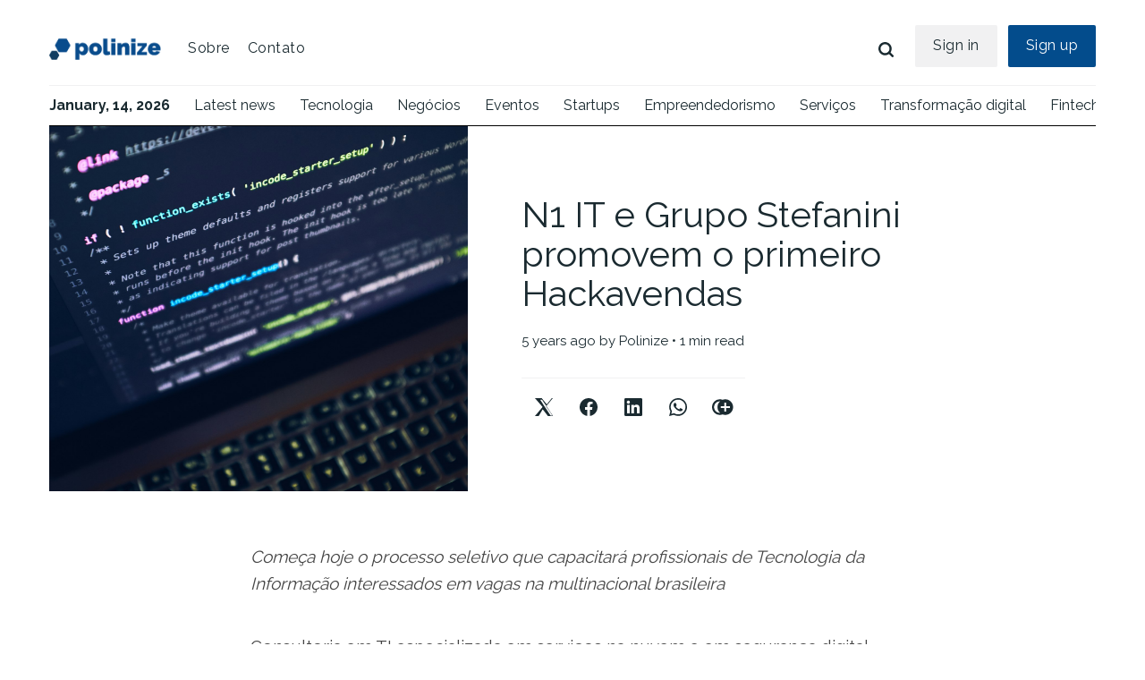

--- FILE ---
content_type: text/html; charset=utf-8
request_url: https://www.polinize.com/n1-it-e-grupo-stefanini-promovem-o-primeiro-hackavendas/
body_size: 9534
content:
<!DOCTYPE html>
<html lang="en">
	<head>
		<meta charset="utf-8">
		<meta http-equiv="X-UA-Compatible" content="IE=edge">
		<title>N1 IT e Grupo Stefanini promovem o primeiro Hackavendas</title>
		<meta name="HandheldFriendly" content="True">
		<meta name="viewport" content="width=device-width, initial-scale=1">
		<link rel="preconnect" href="https://fonts.gstatic.com">
<link href="https://fonts.googleapis.com/css2?family=Raleway:wght@100;200;300;400;500;600;700;800;900&display=swap" rel="stylesheet">
		<link rel="stylesheet" type="text/css" href="https://www.polinize.com/assets/css/screen.css?v=32204a5f68">
		<link rel="stylesheet" type="text/css" href="https://www.polinize.com/assets/css/custom.css?v=32204a5f68">
		<meta name="description" content="Começa hoje o processo seletivo que capacitará profissionais de Tecnologia da Informação interessados em vagas na multinacional brasileira">
    <link rel="icon" href="https://www.polinize.com/content/images/size/w256h256/2025/02/icon-polinize.png" type="image/png">
    <link rel="canonical" href="https://www.polinize.com/n1-it-e-grupo-stefanini-promovem-o-primeiro-hackavendas/">
    <meta name="referrer" content="no-referrer-when-downgrade">
    
    <meta property="og:site_name" content="Polinize">
    <meta property="og:type" content="article">
    <meta property="og:title" content="N1 IT e Grupo Stefanini promovem o primeiro Hackavendas">
    <meta property="og:description" content="Começa hoje o processo seletivo que capacitará profissionais de Tecnologia da Informação interessados em vagas na multinacional brasileira">
    <meta property="og:url" content="https://www.polinize.com/n1-it-e-grupo-stefanini-promovem-o-primeiro-hackavendas/">
    <meta property="og:image" content="https://images.unsplash.com/photo-1488590528505-98d2b5aba04b?crop&#x3D;entropy&amp;cs&#x3D;tinysrgb&amp;fit&#x3D;max&amp;fm&#x3D;jpg&amp;ixid&#x3D;MnwxMTc3M3wwfDF8c2VhcmNofDV8fHRlY2hub2xvZ3l8ZW58MHx8fHwxNjIyOTk0MTU0&amp;ixlib&#x3D;rb-1.2.1&amp;q&#x3D;80&amp;w&#x3D;2000">
    <meta property="article:published_time" content="2021-06-06T15:43:59.000Z">
    <meta property="article:modified_time" content="2021-06-06T15:43:59.000Z">
    <meta property="article:tag" content="Eventos">
    <meta property="article:tag" content="Vendas">
    
    <meta property="article:publisher" content="https://www.facebook.com/Polinize/">
    <meta property="article:author" content="https://www.facebook.com/polinize">
    <meta name="twitter:card" content="summary_large_image">
    <meta name="twitter:title" content="N1 IT e Grupo Stefanini promovem o primeiro Hackavendas">
    <meta name="twitter:description" content="Começa hoje o processo seletivo que capacitará profissionais de Tecnologia da Informação interessados em vagas na multinacional brasileira">
    <meta name="twitter:url" content="https://www.polinize.com/n1-it-e-grupo-stefanini-promovem-o-primeiro-hackavendas/">
    <meta name="twitter:image" content="https://images.unsplash.com/photo-1488590528505-98d2b5aba04b?crop&#x3D;entropy&amp;cs&#x3D;tinysrgb&amp;fit&#x3D;max&amp;fm&#x3D;jpg&amp;ixid&#x3D;MnwxMTc3M3wwfDF8c2VhcmNofDV8fHRlY2hub2xvZ3l8ZW58MHx8fHwxNjIyOTk0MTU0&amp;ixlib&#x3D;rb-1.2.1&amp;q&#x3D;80&amp;w&#x3D;2000">
    <meta name="twitter:label1" content="Written by">
    <meta name="twitter:data1" content="Polinize">
    <meta name="twitter:label2" content="Filed under">
    <meta name="twitter:data2" content="Eventos, Vendas">
    <meta name="twitter:site" content="@projetopolinize">
    <meta property="og:image:width" content="1200">
    <meta property="og:image:height" content="800">
    
    <script type="application/ld+json">
{
    "@context": "https://schema.org",
    "@type": "Article",
    "publisher": {
        "@type": "Organization",
        "name": "Polinize",
        "url": "https://www.polinize.com/",
        "logo": {
            "@type": "ImageObject",
            "url": "https://www.polinize.com/content/images/2025/02/polinize-logo25-2-2.png"
        }
    },
    "author": {
        "@type": "Person",
        "name": "Polinize",
        "image": {
            "@type": "ImageObject",
            "url": "https://www.polinize.com/content/images/2021/02/pol_social_google-1.jpg",
            "width": 120,
            "height": 120
        },
        "url": "https://www.polinize.com/author/polinize/",
        "sameAs": [
            "http://www.polinize.com",
            "https://www.facebook.com/polinize"
        ]
    },
    "headline": "N1 IT e Grupo Stefanini promovem o primeiro Hackavendas",
    "url": "https://www.polinize.com/n1-it-e-grupo-stefanini-promovem-o-primeiro-hackavendas/",
    "datePublished": "2021-06-06T15:43:59.000Z",
    "dateModified": "2021-06-06T15:43:59.000Z",
    "image": {
        "@type": "ImageObject",
        "url": "https://images.unsplash.com/photo-1488590528505-98d2b5aba04b?crop=entropy&cs=tinysrgb&fit=max&fm=jpg&ixid=MnwxMTc3M3wwfDF8c2VhcmNofDV8fHRlY2hub2xvZ3l8ZW58MHx8fHwxNjIyOTk0MTU0&ixlib=rb-1.2.1&q=80&w=2000",
        "width": 1200,
        "height": 800
    },
    "keywords": "Eventos, Vendas",
    "description": "Começa hoje o processo seletivo que capacitará profissionais de Tecnologia da\nInformação interessados em vagas na multinacional brasileira\n\nConsultoria em TI especializada em serviços na nuvem e em segurança digital, com\nfoco em soluções Microsoft e Kaspersky, a N1 IT\n[https://www.linkedin.com/company/n1-software], empresa totalmente integrada ao \nGrupo Stefanini [https://stefanini.com/pt-br], coloca no ar hoje, dia 2 de\njunho, o primeiro Hackavendas N1 IT Stefanini, um evento para todo e qualqu",
    "mainEntityOfPage": "https://www.polinize.com/n1-it-e-grupo-stefanini-promovem-o-primeiro-hackavendas/"
}
    </script>

    <meta name="generator" content="Ghost 6.12">
    <link rel="alternate" type="application/rss+xml" title="Polinize" href="https://www.polinize.com/rss/">
    <script defer src="https://cdn.jsdelivr.net/ghost/portal@~2.56/umd/portal.min.js" data-i18n="true" data-ghost="https://www.polinize.com/" data-key="fe81469eadc8098c647f6e87e8" data-api="https://state-of-tech.ghost.io/ghost/api/content/" data-locale="en" crossorigin="anonymous"></script><style id="gh-members-styles">.gh-post-upgrade-cta-content,
.gh-post-upgrade-cta {
    display: flex;
    flex-direction: column;
    align-items: center;
    font-family: -apple-system, BlinkMacSystemFont, 'Segoe UI', Roboto, Oxygen, Ubuntu, Cantarell, 'Open Sans', 'Helvetica Neue', sans-serif;
    text-align: center;
    width: 100%;
    color: #ffffff;
    font-size: 16px;
}

.gh-post-upgrade-cta-content {
    border-radius: 8px;
    padding: 40px 4vw;
}

.gh-post-upgrade-cta h2 {
    color: #ffffff;
    font-size: 28px;
    letter-spacing: -0.2px;
    margin: 0;
    padding: 0;
}

.gh-post-upgrade-cta p {
    margin: 20px 0 0;
    padding: 0;
}

.gh-post-upgrade-cta small {
    font-size: 16px;
    letter-spacing: -0.2px;
}

.gh-post-upgrade-cta a {
    color: #ffffff;
    cursor: pointer;
    font-weight: 500;
    box-shadow: none;
    text-decoration: underline;
}

.gh-post-upgrade-cta a:hover {
    color: #ffffff;
    opacity: 0.8;
    box-shadow: none;
    text-decoration: underline;
}

.gh-post-upgrade-cta a.gh-btn {
    display: block;
    background: #ffffff;
    text-decoration: none;
    margin: 28px 0 0;
    padding: 8px 18px;
    border-radius: 4px;
    font-size: 16px;
    font-weight: 600;
}

.gh-post-upgrade-cta a.gh-btn:hover {
    opacity: 0.92;
}</style>
    <script defer src="https://cdn.jsdelivr.net/ghost/sodo-search@~1.8/umd/sodo-search.min.js" data-key="fe81469eadc8098c647f6e87e8" data-styles="https://cdn.jsdelivr.net/ghost/sodo-search@~1.8/umd/main.css" data-sodo-search="https://state-of-tech.ghost.io/" data-locale="en" crossorigin="anonymous"></script>
    
    <link href="https://www.polinize.com/webmentions/receive/" rel="webmention">
    <script defer src="/public/cards.min.js?v=32204a5f68"></script>
    <link rel="stylesheet" type="text/css" href="/public/cards.min.css?v=32204a5f68">
    <script defer src="/public/member-attribution.min.js?v=32204a5f68"></script>
    <script defer src="/public/ghost-stats.min.js?v=32204a5f68" data-stringify-payload="false" data-datasource="analytics_events" data-storage="localStorage" data-host="https://www.polinize.com/.ghost/analytics/api/v1/page_hit"  tb_site_uuid="70784f3a-2dd9-470a-8aa1-632ce3d264a1" tb_post_uuid="632ea0a3-65dd-4000-bc1f-181d467e0a5f" tb_post_type="post" tb_member_uuid="undefined" tb_member_status="undefined"></script><style>:root {--ghost-accent-color: #15171A;}</style>
    <!-- Global site tag (gtag.js) - Google Analytics -->
<script async src="https://www.googletagmanager.com/gtag/js?id=UA-114044875-1"></script>
<script>
  window.dataLayer = window.dataLayer || [];
  function gtag(){dataLayer.push(arguments);}
  gtag('js', new Date());

  gtag('config', 'UA-114044875-1');
</script>

<script>
    var ghosthunter_key = '878b8ae00eb1bc82edb71e5f9d'
</script>
	</head>
	<body class="post-template tag-eventos tag-hash-trending tag-vendas global-hash-trending global-hash-eventos-polinize">
		<!--<div id="navbar">
			<div class="align">
			<a href="https://www.polinize.com"><img class="logo-small" src="https://www.polinize.com/assets/img/icon-conteudo-polinize.png?v=32204a5f68"></a>
			<a href="https://www.polinize.com"><strong>January, 14, 2026</strong></a>
			<a href="https://www.polinize.com/tag/tecnologia/">Tecnologia</a>
			<a href="https://www.polinize.com/tag/negocios/">Negócios</a>
			<a href="https://www.polinize.com/tag/eventos/">Eventos</a>
			<a href="https://www.polinize.com/tag/startups/">Startups</a>
			<a href="https://www.polinize.com/tag/empreendedorismo/">Empreendedorismo</a>
			<a href="https://www.polinize.com/tag/servicos/">Serviços</a>
			<a href="https://www.polinize.com/tag/transformacao-digital/">Transformação digital</a>
			<a href="https://www.polinize.com/tag/fintech/">Fintech</a>
			<a href="https://www.polinize.com/topics">+ Mais</a>
		</div>-->
		</div>
		<div class="global-wrap">
			<div class="global-content">
				<main class="global-main">
					<header class="header-section">
	<div class="header-wrap">
		<div class="header-logo">
			<a href="https://www.polinize.com" class="is-logo"><img src="https://www.polinize.com/content/images/2025/02/polinize-logo25-2-2.png" alt="Polinize"></a>
		</div>
		<div class="header-nav">
			<input id="toggle" class="header-checkbox" type="checkbox">
			<label class="header-toggle" for="toggle">
				<span>
					<span class="bar"></span>
					<span class="bar"></span>
					<span class="bar"></span>
				</span>
			</label>
			<nav>
				<ul>
<li><a href="https://sobre.polinize.com/">Sobre</a></li>
<li><a href="https://sobre.polinize.com/cadastro.html">Contato</a></li>
</ul>
				<ul>
					<li id="search-open" class="header-search"><span>Search</span><svg role="img" viewBox="0 0 24 24" xmlns="http://www.w3.org/2000/svg"><path d="M19.063 16.384l4.325 4.323c.391.392.63.924.611 1.475-.032.926-.646 1.649-1.68 1.736-.551.046-1.086-.22-1.476-.61l-4.325-4.325c-1.706 1.131-4.034 1.895-6.08 1.893C4.673 20.875 0 16.202 0 10.438 0 4.673 4.673 0 10.438 0c5.764 0 10.437 4.673 10.437 10.438 0 2.127-.718 4.294-1.812 5.945v.001zm-8.625 1.032c3.839 0 6.997-3.161 6.997-7 0-3.84-3.16-7-6.999-7-3.84 0-7.001 3.16-7.001 7 0 3.839 3.161 6.998 7.001 6.998l.002.002z"/></svg></li>
					<li><a class="signin global-hover" href="https://www.polinize.com/sign-in/">Sign in</a></li>
<li><a class="signup global-hover" href="https://www.polinize.com/sign-up/">Sign up</a></li>
				</ul>
			</nav>
		</div>
	</div>




</header>
					<div class="pn-ProductNav_Wrapper">
<nav id="pnProductNav" class="pn-ProductNav">
		<div id="pnProductNavContents" class="pn-ProductNav_Contents">
				<a href="https://www.polinize.com" class="pn-ProductNav_Link" style="padding-left:0px !important"><strong>January, 14, 2026</strong></a>
				<a href="https://www.polinize.com/tag/tecnologia/" class="pn-ProductNav_Link">Latest news</a>
				<a href="https://www.polinize.com/tag/tecnologia/" class="pn-ProductNav_Link">Tecnologia</a>
				<a href="https://www.polinize.com/tag/negocios/" class="pn-ProductNav_Link">Negócios</a>
				<a href="https://www.polinize.com/tag/eventos/" class="pn-ProductNav_Link">Eventos</a>
				<a href="https://www.polinize.com/tag/startups/" class="pn-ProductNav_Link">Startups</a>
				<a href="https://www.polinize.com/tag/empreendedorismo/" class="pn-ProductNav_Link">Empreendedorismo</a>
				<a href="https://www.polinize.com/tag/servicos/" class="pn-ProductNav_Link">Serviços</a>
				<a href="https://www.polinize.com/tag/transformacao-digital/" class="pn-ProductNav_Link">Transformação digital</a>
				<a href="https://www.polinize.com/tag/fintech/" class="pn-ProductNav_Link">Fintech</a>
				<a href="https://www.polinize.com/tag/games/" class="pn-ProductNav_Link">Games</a>
				<a href="https://www.polinize.com/tag/edtech/" class="pn-ProductNav_Link">Edtech</a>
				<a href="https://www.polinize.com/tag/seguranca/" class="pn-ProductNav_Link">Segurança</a>
				<a href="https://www.polinize.com/tag/apps/" class="pn-ProductNav_Link">Apps</a>
				<a href="https://www.polinize.com/tag/autotech/" class="pn-ProductNav_Link">Autotech</a>
				<a href="https://www.polinize.com/tag/big-data/" class="pn-ProductNav_Link">Big Data</a>
				<a href="https://www.polinize.com/topics" class="pn-ProductNav_Link" style="text-decoration:underline;">+ Mais</a>
		</div>
</nav>
</div>
<progress class="post-progress"></progress>
<article class="post-section">
	<div class="post-header is-image">
		<div class="post-image global-image">
			<img src="https://images.unsplash.com/photo-1488590528505-98d2b5aba04b?crop&#x3D;entropy&amp;cs&#x3D;tinysrgb&amp;fit&#x3D;max&amp;fm&#x3D;jpg&amp;ixid&#x3D;MnwxMTc3M3wwfDF8c2VhcmNofDV8fHRlY2hub2xvZ3l8ZW58MHx8fHwxNjIyOTk0MTU0&amp;ixlib&#x3D;rb-1.2.1&amp;q&#x3D;80&amp;w&#x3D;2000" loading="lazy" alt="N1 IT e Grupo Stefanini promovem o primeiro Hackavendas">		</div>
		<div class="post-title-wrap is-image">
			<div class="post-title-content">
				<h1 class="post-title global-title">N1 IT e Grupo Stefanini promovem o primeiro Hackavendas</h1>
				<div class="global-meta">
					<time datetime="2021-06-06"> 5 years ago</time>
					by
					<a href="/author/polinize/">Polinize</a>
					&#8226; 1 min read
					<div class="post-share-section">
	<div class="post-share-wrap">
		<a href="https://www.x.com/intent/tweet?text=N1%20IT%20e%20Grupo%20Stefanini%20promovem%20o%20primeiro%20Hackavendas&amp;url=https://www.polinize.com/n1-it-e-grupo-stefanini-promovem-o-primeiro-hackavendas/" target="_blank" rel="noopener" aria-label="Twitter share icon"><svg role="img" viewBox="0 0 25 25" xmlns="http://www.w3.org/2000/svg">
  <path d="M23.6 0H25L15.6 11.5L25 25H18.14L10.86 15.52L5.3 25H0L10.7 12.3L0 0H9.49L16.55 8.66ZM21.99 24.4H25L9.99 2.18H7.26Z"/>
</svg></a>
		<a href="https://www.facebook.com/sharer/sharer.php?u=https://www.polinize.com/n1-it-e-grupo-stefanini-promovem-o-primeiro-hackavendas/" target="_blank" rel="noopener" aria-label="Facebook share icon"><svg role="img" viewBox="0 0 24 24" xmlns="http://www.w3.org/2000/svg"><path d="M23.9981 11.9991C23.9981 5.37216 18.626 0 11.9991 0C5.37216 0 0 5.37216 0 11.9991C0 17.9882 4.38789 22.9522 10.1242 23.8524V15.4676H7.07758V11.9991H10.1242V9.35553C10.1242 6.34826 11.9156 4.68714 14.6564 4.68714C15.9692 4.68714 17.3424 4.92149 17.3424 4.92149V7.87439H15.8294C14.3388 7.87439 13.8739 8.79933 13.8739 9.74824V11.9991H17.2018L16.6698 15.4676H13.8739V23.8524C19.6103 22.9522 23.9981 17.9882 23.9981 11.9991Z"/></svg></a>
		<a href="https://www.linkedin.com/shareArticle?mini=true&url=https://www.polinize.com/n1-it-e-grupo-stefanini-promovem-o-primeiro-hackavendas/" target="_blank" rel="noopener" aria-label="Facebook share icon"><svg role="img" viewBox="0 0 24 24" xmlns="http://www.w3.org/2000/svg"><path d="M20.447 20.452h-3.554v-5.569c0-1.328-.027-3.037-1.852-3.037-1.853 0-2.136 1.445-2.136 2.939v5.667H9.351V9h3.414v1.561h.046c.477-.9 1.637-1.85 3.37-1.85 3.601 0 4.267 2.37 4.267 5.455v6.286zM5.337 7.433c-1.144 0-2.063-.926-2.063-2.065 0-1.138.92-2.063 2.063-2.063 1.14 0 2.064.925 2.064 2.063 0 1.139-.925 2.065-2.064 2.065zm1.782 13.019H3.555V9h3.564v11.452zM22.225 0H1.771C.792 0 0 .774 0 1.729v20.542C0 23.227.792 24 1.771 24h20.451C23.2 24 24 23.227 24 22.271V1.729C24 .774 23.2 0 22.222 0h.003z"/></svg></a>
		<a href="https://api.whatsapp.com/send?text=https://www.polinize.com/n1-it-e-grupo-stefanini-promovem-o-primeiro-hackavendas/" target="_blank" rel="noopener" aria-label="Facebook share icon"><svg role="img" viewBox="0 0 24 24" xmlns="http://www.w3.org/2000/svg"><path d="M17.498 14.382c-.301-.15-1.767-.867-2.04-.966-.273-.101-.473-.15-.673.15-.197.295-.771.964-.944 1.162-.175.195-.349.21-.646.075-.3-.15-1.263-.465-2.403-1.485-.888-.795-1.484-1.77-1.66-2.07-.174-.3-.019-.465.13-.615.136-.135.301-.345.451-.523.146-.181.194-.301.297-.496.1-.21.049-.375-.025-.524-.075-.15-.672-1.62-.922-2.206-.24-.584-.487-.51-.672-.51-.172-.015-.371-.015-.571-.015-.2 0-.523.074-.797.359-.273.3-1.045 1.02-1.045 2.475s1.07 2.865 1.219 3.075c.149.195 2.105 3.195 5.1 4.485.714.3 1.27.48 1.704.629.714.227 1.365.195 1.88.121.574-.091 1.767-.721 2.016-1.426.255-.705.255-1.29.18-1.425-.074-.135-.27-.21-.57-.345m-5.446 7.443h-.016c-1.77 0-3.524-.48-5.055-1.38l-.36-.214-3.75.975 1.005-3.645-.239-.375c-.99-1.576-1.516-3.391-1.516-5.26 0-5.445 4.455-9.885 9.942-9.885 2.654 0 5.145 1.035 7.021 2.91 1.875 1.859 2.909 4.35 2.909 6.99-.004 5.444-4.46 9.885-9.935 9.885M20.52 3.449C18.24 1.245 15.24 0 12.045 0 5.463 0 .104 5.334.101 11.893c0 2.096.549 4.14 1.595 5.945L0 24l6.335-1.652c1.746.943 3.71 1.444 5.71 1.447h.006c6.585 0 11.946-5.336 11.949-11.896 0-3.176-1.24-6.165-3.495-8.411"/></svg></a>
		<a class="post-share-link" id="copy" data-clipboard-target="#copy-link" aria-label="Copy link icon"><svg role="img" viewBox="0 0 33 24" xmlns="http://www.w3.org/2000/svg"><path d="M27.3999996,13.4004128 L21.7999996,13.4004128 L21.7999996,19 L18.9999996,19 L18.9999996,13.4004128 L13.3999996,13.4004128 L13.3999996,10.6006192 L18.9999996,10.6006192 L18.9999996,5 L21.7999996,5 L21.7999996,10.6006192 L27.3999996,10.6006192 L27.3999996,13.4004128 Z M12,20.87 C7.101,20.87 3.13,16.898 3.13,12 C3.13,7.102 7.101,3.13 12,3.13 C12.091,3.13 12.181,3.139 12.272,3.142 C9.866,5.336 8.347,8.487 8.347,12 C8.347,15.512 9.866,18.662 12.271,20.857 C12.18,20.859 12.091,20.87 12,20.87 Z M20.347,0 C18.882,0 17.484,0.276 16.186,0.756 C14.882,0.271 13.473,0 12,0 C5.372,0 0,5.373 0,12 C0,18.628 5.372,24 12,24 C13.471,24 14.878,23.726 16.181,23.242 C17.481,23.724 18.88,24 20.347,24 C26.975,24 32.347,18.628 32.347,12 C32.347,5.373 26.975,0 20.347,0 Z"/></svg></a>
		<small class="share-link-info">The link has been copied!</small>
	</div>
	<input type="text" value="https://www.polinize.com/n1-it-e-grupo-stefanini-promovem-o-primeiro-hackavendas/" id="copy-link" aria-label="Copy link input">
</div>
				</div>
				<!-- -->
			</div>
		</div>
	</div>
	<div class="post-content">
		<p><em>Começa hoje o processo seletivo que capacitará profissionais de Tecnologia da Informação interessados em vagas na multinacional brasileira</em></p><p>Consultoria em TI especializada em serviços na nuvem e em segurança digital, com foco em soluções Microsoft e Kaspersky, a <a href="https://www.linkedin.com/company/n1-software?ref=polinize.com"><strong>N1 IT</strong></a>, empresa totalmente integrada ao <a href="https://stefanini.com/pt-br?ref=polinize.com"><strong>Grupo Stefanini</strong></a>, coloca no ar hoje, <strong>dia 2 de junho,</strong>  o primeiro <strong>Hackavendas</strong> <strong>N1 IT Stefanini</strong>, um evento para todo e qualquer profissional que tenha interesse em fazer parte do Grupo. A dinâmica envolverá uma trilha de aprendizado e capacitação, que selecionará pessoas para integrarem a equipe de vendas.<strong> </strong><br><br>Promovido em parceria com a área de Gente e Cultura da multinacional brasileira, o hackavendas abordará etapas como captação de currículos, com divulgações nas redes sociais de ambas as empresas, análise e pré-seleção de currículos, consolidando tudo em uma dinâmica prática do hackavendas e, ao final, serão escolhidos os participantes que passarão a fazer parte do time de vendas da N1 IT.<br><br>O processo seletivo será conduzido por Shirley Fernandes, diretora comercial e de marketing da N1 IT, e realizado durante uma semana de treinamentos e dinâmicas para a área de vendas, levando conteúdo relevante de produtos, técnicas de vendas e mindset. <br><br>Para os interessados, é fundamental ter os seguintes requisitos:  nível superior completo ou em andamento em qualquer área, experiência com vendas em qualquer área, ter habilidades como ser comunicativo, proativo, interesse em se autodesenvolver, exercer poder de negociação e flexibilidade. Desejável ter conhecimento em vendas de soluções/produtos do segmento de tecnologia. <br><br><strong>As inscrições vão até o dia 7 de junho</strong>. Para participar, basta clicar neste <a href="https://jobs.kenoby.com/vagasstefanini/job/hunter-analista-comercial/60b67b40faf4ff510c3f4705?utm_source=website"><strong>link</strong></a>. </p>
	</div>
</article>
<div id="related" class="post-related-section special-section">
	<div class="global-heading">
		<h3>Você pode gostar também | <a href="https://www.polinize.com/tag/eventos/" style="font-size:0.9rem; text-decoration:underline;">Mais +</a> </h3>
	</div>
	<div class="special-section-content">
	<article class="special-item loop-item is-image">
		<div class="special-item-wrap loop-item-wrap">
			<div class="loop-item-elements">
				<a href="/inovacao-etica-e-futuro-evento-no-rio-reunira-nomes-de-peso-em-2025/" class="global-link" aria-label="Inovação, Ética e Futuro: Evento no Rio reunirá nomes de peso em 2025"></a>
				<!-- 
				<div class="special-item-image loop-item-image global-image">
					<img src="https://www.polinize.com/content/images/2025/07/rio-innovation.jpg" loading="lazy" alt="Inovação, Ética e Futuro: Evento no Rio reunirá nomes de peso em 2025">
				</div>
				-->
				<div class="special-item-content loop-item-content">
										<div class="special-item-meta loop-item-meta global-meta" style="font-weight:500 !important">
						<a href="/author/polinize/">Polinize</a>
					</div>
					<h2 class="special-item-title loop-item-title global-title">
					<a href="/inovacao-etica-e-futuro-evento-no-rio-reunira-nomes-de-peso-em-2025/" class="titles">Inovação, Ética e Futuro: Evento no Rio reunirá nomes de peso em 2025</a>
					</h2>
					<p class="special-item-excerpt loop-item-excerpt">
						Por Pedro Teberga

O Rio de Janeiro será, mais uma vez, o centro das atenções quando o assunto é inovação...
					</p>
				</div>
			</div>
		</div>
	</article>
	<article class="special-item loop-item is-image">
		<div class="special-item-wrap loop-item-wrap">
			<div class="loop-item-elements">
				<a href="/sxsw-2026-reformula-formato-reduz-duracao-e-redistribui-atracoes-pela-cidade-de-austin/" class="global-link" aria-label="SXSW 2026 reformula formato, reduz duração e redistribui atrações pela cidade de Austin"></a>
				<!-- 
				<div class="special-item-image loop-item-image global-image">
					<img src="https://www.polinize.com/content/images/2025/07/sxsw.jpeg" loading="lazy" alt="SXSW 2026 reformula formato, reduz duração e redistribui atrações pela cidade de Austin">
				</div>
				-->
				<div class="special-item-content loop-item-content">
										<div class="special-item-meta loop-item-meta global-meta" style="font-weight:500 !important">
						<a href="/author/polinize/">Polinize</a>
					</div>
					<h2 class="special-item-title loop-item-title global-title">
					<a href="/sxsw-2026-reformula-formato-reduz-duracao-e-redistribui-atracoes-pela-cidade-de-austin/" class="titles">SXSW 2026 reformula formato, reduz duração e redistribui atrações pela cidade de Austin</a>
					</h2>
					<p class="special-item-excerpt loop-item-excerpt">
						Por Thaís Taniguchi

A edição de 2026 do South by Southwest (SXSW) promete mudanças importantes. Com previsão para acontecer entre...
					</p>
				</div>
			</div>
		</div>
	</article>
	<article class="special-item loop-item">
		<div class="special-item-wrap loop-item-wrap">
			<div class="loop-item-elements">
				<a href="/future-summit-2022-3/" class="global-link" aria-label="Future Summit: evento conecta estudantes e líderes da área de inovação"></a>
				<!-- -->
				<div class="special-item-content loop-item-content">
										<div class="special-item-meta loop-item-meta global-meta" style="font-weight:500 !important">
						<a href="/author/felipedavila/">Felipe D&#x27;avila</a>
					</div>
					<h2 class="special-item-title loop-item-title global-title">
					<a href="/future-summit-2022-3/" class="titles">Future Summit: evento conecta estudantes e líderes da área de inovação</a>
					</h2>
					<p class="special-item-excerpt loop-item-excerpt">
						Focado em inovação, evento acontece nos dias 10 e 12 de maio no campus Vila
Mariana da ESPM

Depois de...
					</p>
				</div>
			</div>
		</div>
	</article>
	<article class="special-item loop-item">
		<div class="special-item-wrap loop-item-wrap">
			<div class="loop-item-elements">
				<a href="/untitled-107/" class="global-link" aria-label="Agro: as forças indomáveis do futuro precisam fluir a favor da inovação"></a>
				<!-- -->
				<div class="special-item-content loop-item-content">
										<div class="special-item-meta loop-item-meta global-meta" style="font-weight:500 !important">
						<a href="/author/hipertexto/">Hipertexto</a>
					</div>
					<h2 class="special-item-title loop-item-title global-title">
					<a href="/untitled-107/" class="titles">Agro: as forças indomáveis do futuro precisam fluir a favor da inovação</a>
					</h2>
					<p class="special-item-excerpt loop-item-excerpt">
						Tiago Mattos, empreendedor especialista em inovações e em futurismo, mostra para
onde estamos indo e como se desenha este cenário...
					</p>
				</div>
			</div>
		</div>
	</article>
	<article class="special-item loop-item">
		<div class="special-item-wrap loop-item-wrap">
			<div class="loop-item-elements">
				<a href="/cglive-o-aumento-e-a-disseminacao-do-cibercrime/" class="global-link" aria-label="#CGLive - O Aumento e a Disseminação do Cibercrime"></a>
				<!-- -->
				<div class="special-item-content loop-item-content">
										<div class="special-item-meta loop-item-meta global-meta" style="font-weight:500 !important">
						<a href="/author/mariana/">Mariana Colombo</a>
					</div>
					<h2 class="special-item-title loop-item-title global-title">
					<a href="/cglive-o-aumento-e-a-disseminacao-do-cibercrime/" class="titles">#CGLive - O Aumento e a Disseminação do Cibercrime</a>
					</h2>
					<p class="special-item-excerpt loop-item-excerpt">
						* Data e hora: 19 de ago. de 2021, 15:00 - 16:00
 * Custo: gratuito
 * Inscrições: 
   https://especialistas.compugraf.com....
					</p>
				</div>
			</div>
		</div>
	</article>
</div>
</div>
<!-- <aside class="nextprev-section">
	<div class="nextprev-wrap">
		<div class="nextprev-newer global-box-shadow">
			<div>
				<a href="/empreendedor-cria-startup-que-promete-reduzir-custos-do-setor-industrial-atraves-de-qr-code/" class="nextprev-image global-image">
					<img src="https://www.polinize.com/content/images/2021/06/polinize-qr-training.png" loading="lazy" alt="Empreendedor cria startup que promete reduzir custos do setor industrial através de QR Code">				</a>
				<section>
					<small>Newer post</small>
					<h3 class="nextprev-title"><a href="/empreendedor-cria-startup-que-promete-reduzir-custos-do-setor-industrial-atraves-de-qr-code/" class="global-underline">Empreendedor cria startup que promete reduzir custos do setor industrial através de QR Code</a></h3>
				</section>
			</div>
		</div>
		<div class="nextprev-older global-box-shadow">
			<div>
				<section>
					<small>Older post</small>
					<h3 class="nextprev-title"><a href="/hp-inc-completa-aquisicao-da-hyperx/" class="global-underline">HP Inc. completa aquisição da HyperX</a></h3>
				</section>
				<a href="/hp-inc-completa-aquisicao-da-hyperx/" class="nextprev-image global-image">
					<img src="https://images.unsplash.com/photo-1589561084283-930aa7b1ce50?crop&#x3D;entropy&amp;cs&#x3D;tinysrgb&amp;fit&#x3D;max&amp;fm&#x3D;jpg&amp;ixid&#x3D;MnwxMTc3M3wwfDF8c2VhcmNofDF8fEhQfGVufDB8fHx8MTYyMjk5MzY1NQ&amp;ixlib&#x3D;rb-1.2.1&amp;q&#x3D;80&amp;w&#x3D;2000" loading="lazy" alt="HP Inc. completa aquisição da HyperX">				</a>
			</div>
		</div>
	</div>
</aside>-->
<div class="comments-section">
	<div class="comments-wrap">
		
	</div>
</div>

				</main>
				<div id="back-to-top" class="global-top-button">
					<svg role="img" viewBox="0 0 24 24" xmlns="http://www.w3.org/2000/svg"><path d="M13.187 7.165h5.524L12 0 5.289 7.165h5.524V24h2.374V7.165z"/></svg>				</div>
				<footer class="footer-section global-footer">
	<div class="footer-wrap">
		<div class="footer-logo">
			<a href="https://www.polinize.com"><img src="https://www.polinize.com/content/images/2025/02/polinize-logo25-2-2.png" alt="Polinize"></a>
			<p class="footer-description">Somos uma plataforma que conecta instituições de ensino a futuros alunos, com conteúdo estratégico, eventos transformadores e mídia impressa segmentada.</p>
		</div>
		<div class="footer-nav">
			



<div class="footer-nav-column">
	<h5>Column 1</h5>
	<ul>
		<li><a href="https://sobre.polinize.com">Sobre</a></li>
		<li><a href="https://sobre.polinize.com/cadastro.html">Contato</a></li>
		<li><a href="https://www.polinize.com/f-a-q/">F.A.Q</a></li>
	</ul>
</div>




		</div>
		<div id="icons" class="footer-icons">
			<a href="https://www.facebook.com/Polinize" aria-label="link Facebook"><svg role="img" viewBox="0 0 24 24" xmlns="http://www.w3.org/2000/svg"><path d="M23.9981 11.9991C23.9981 5.37216 18.626 0 11.9991 0C5.37216 0 0 5.37216 0 11.9991C0 17.9882 4.38789 22.9522 10.1242 23.8524V15.4676H7.07758V11.9991H10.1242V9.35553C10.1242 6.34826 11.9156 4.68714 14.6564 4.68714C15.9692 4.68714 17.3424 4.92149 17.3424 4.92149V7.87439H15.8294C14.3388 7.87439 13.8739 8.79933 13.8739 9.74824V11.9991H17.2018L16.6698 15.4676H13.8739V23.8524C19.6103 22.9522 23.9981 17.9882 23.9981 11.9991Z"/></svg></a>
			<a href="https://www.linkedin.com/company/polinize" aria-label="link Linkedin"><svg role="img" viewBox="0 0 24 24" xmlns="http://www.w3.org/2000/svg"><path d="M20.447 20.452h-3.554v-5.569c0-1.328-.027-3.037-1.852-3.037-1.853 0-2.136 1.445-2.136 2.939v5.667H9.351V9h3.414v1.561h.046c.477-.9 1.637-1.85 3.37-1.85 3.601 0 4.267 2.37 4.267 5.455v6.286zM5.337 7.433c-1.144 0-2.063-.926-2.063-2.065 0-1.138.92-2.063 2.063-2.063 1.14 0 2.064.925 2.064 2.063 0 1.139-.925 2.065-2.064 2.065zm1.782 13.019H3.555V9h3.564v11.452zM22.225 0H1.771C.792 0 0 .774 0 1.729v20.542C0 23.227.792 24 1.771 24h20.451C23.2 24 24 23.227 24 22.271V1.729C24 .774 23.2 0 22.222 0h.003z"/></svg></a>
		</div>
	</div>
	<div class="footer-copyright">
		Polinize &copy; 2026. All Right Reserved.
		<!-- Published with <a href="https://ghost.org">Ghost</a>.-->
	</div>
</footer>
			</div>
		</div>
		<div id="notifications" class="global-notification">
	<div class="subscribe">You’ve successfully subscribed to Polinize</div>
	<div class="signin">Welcome back! You’ve successfully signed in.</div>
	<div class="signup">Great! You’ve successfully signed up.</div>
	<div class="expired">Your link has expired</div>
	<div class="checkout-success">Success! Check your email for magic link to sign-in.</div>
</div>
		<div id="search-section" class="search-section">
	<span id="search-close" class="search-close"><svg role="img" viewBox="0 0 24 24" xmlns="http://www.w3.org/2000/svg"><path d="M15.742 12l7.483 7.483c.497.497.775 1.17.775 1.872A2.658 2.658 0 0 1 21.355 24a2.646 2.646 0 0 1-1.872-.775L12 15.742l-7.483 7.483A2.646 2.646 0 0 1 2.645 24 2.658 2.658 0 0 1 0 21.355c0-.702.278-1.375.775-1.872L8.258 12 .775 4.517A2.646 2.646 0 0 1 0 2.645 2.658 2.658 0 0 1 2.645 0c.702 0 1.375.278 1.872.775L12 8.258 19.483.775A2.646 2.646 0 0 1 21.353 0 2.658 2.658 0 0 1 24 2.647c0 .7-.278 1.373-.775 1.87L15.742 12z"/></svg></span>
	<div id="search-content" class="search-content">
		<form class="search-form" onsubmit="return false">
			<input id="search-input" type="text" placeholder="Type your keywords">
			<div class="search-meta">
				<span id="search-info">Please enter at least 3 characters</span>
				<span id="search-counter" class="is-hide">
					<span id="search-counter-results">0</span>
				Results for your search</span>
			</div>
		</form>
		<div id="search-results" class="search-results"></div>
	</div>
	<div id="search-overlay" class="search-overlay"></div>
</div>

		<script src="https://www.polinize.com/assets/js/global.js?v=32204a5f68"></script>
		<script src="https://www.polinize.com/assets/js/custom.js?v=32204a5f68"></script>
		<script src="https://www.polinize.com/assets/js/post.js?v=32204a5f68"></script>
		<script>
!function(){"use strict";const p=new URLSearchParams(window.location.search),isAction=p.has("action"),isStripe=p.has("stripe"),success=p.get("success"),action=p.get("action"),stripe=p.get("stripe"),n=document.getElementById("notifications"),a="is-subscribe",b="is-signin",c="is-signup",d="is-expired",e="is-checkout-success";p&&(isAction&&(action=="subscribe"&&success=="true"&&n.classList.add(a),action=="signin"&&success=="true"&&n.classList.add(b),action=="signup"&&success=="true"&&n.classList.add(c),success=="false"&&n.classList.add(d)),isStripe&&stripe=="success"&&n.classList.add(e),(isAction||isStripe)&&setTimeout(function(){window.history.replaceState(null,null,window.location.pathname),n.classList.remove(a,b,c,d,e)},5000))}();
</script>

		<script>
const searchPublished = 'Published',
      searchUrl = 'https://www.polinize.com',
      searchKey = "878b8ae00eb1bc82edb71e5f9d"
,
      searchAPI = searchUrl+'/ghost/api/v4/content/posts/?key='+searchKey+'&limit=all&fields=url,title,published_at,custom_excerpt,visibility,html';
</script>

		<script src="https://ghostboard.io/t/5c903fd87a6ef77df8333e70.js" type="text/javascript" async></script><noscript><img src="https://ghostboard.io/api/noscript/5c903fd87a6ef77df8333e70/pixel.gif" alt="" border="0" /></noscript>
	</body>
</html>
